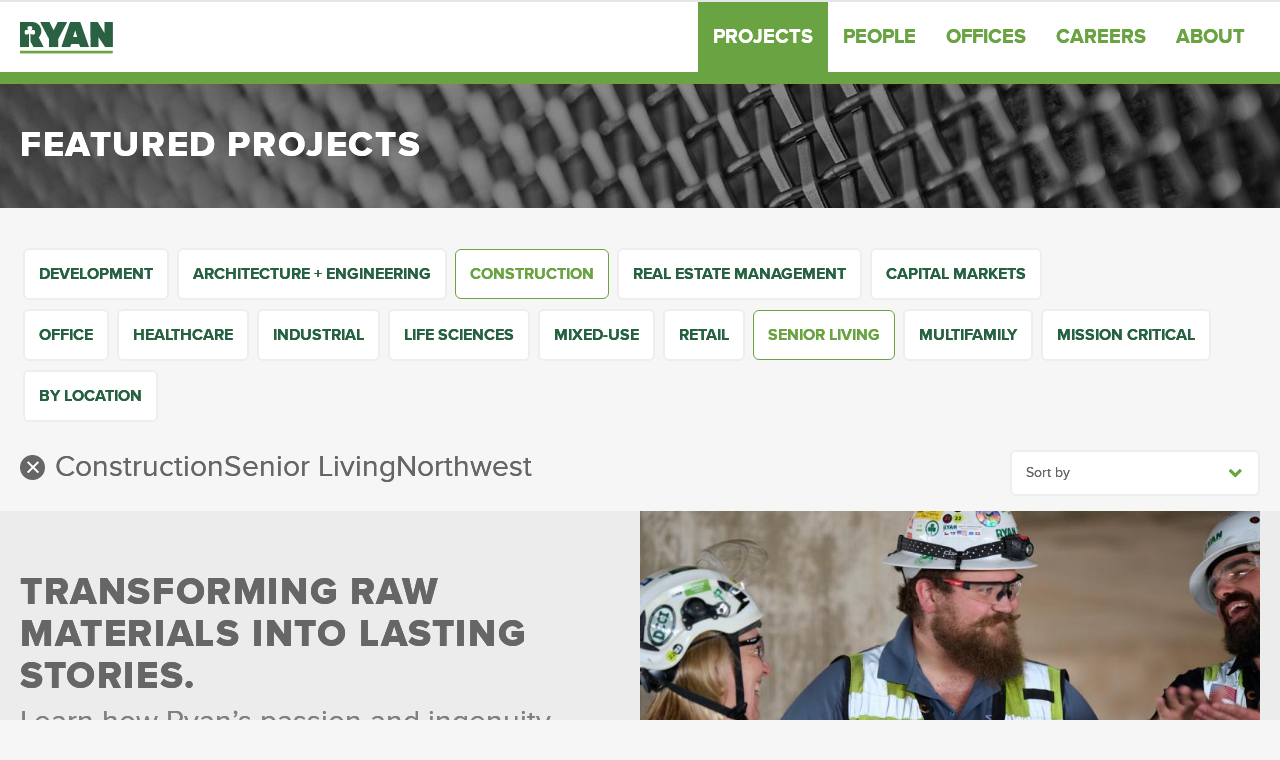

--- FILE ---
content_type: text/html; charset=UTF-8
request_url: https://www.ryancompanies.com/projects?service=83&region=86&sort_by=field_project_sorting_cost_value&sector=22&sort_order=ASC
body_size: 8169
content:



<!DOCTYPE html>
<html lang="en" dir="ltr" prefix="og: https://ogp.me/ns#">
  <head>
        <!-- Start cookieyes banner -->
    <script id="cookieyes" type="text/javascript" src="https://cdn-cookieyes.com/client_data/ca68b8a90dd9011ac042e524/script.js"></script>
    <!-- End cookieyes banner -->
        <meta name="google-site-verification" content="A21Ue3LFb2LCCNIW8JvSU1Q5-dAcvloXetAzxKIp02Y" />
    <meta charset="utf-8" />
<style id="gutenberg-palette">:root .has-dark-green-color{color:#27613F}:root .has-dark-green-background-color{background-color:#27613F}:root .has-light-green-color{color:#669C32}:root .has-light-green-background-color{background-color:#669C32}:root .has-concrete-color{color:#D1D2D4}:root .has-concrete-background-color{background-color:#D1D2D4}:root .has-steel-color{color:#808285}:root .has-steel-background-color{background-color:#808285}:root .has-iron-color{color:#4D4D4F}:root .has-iron-background-color{background-color:#4D4D4F}:root .has-glass-color{color:#B4E0E1}:root .has-glass-background-color{background-color:#B4E0E1}:root .has-clay-color{color:#C26D36}:root .has-clay-background-color{background-color:#C26D36}:root .has-tile-color{color:#EDAE43}:root .has-tile-background-color{background-color:#EDAE43}:root .has-wood-color{color:#D9C6A2}:root .has-wood-background-color{background-color:#D9C6A2}:root .has-white-color{color:#FFFFFF}:root .has-white-background-color{background-color:#FFFFFF}</style>
<meta name="description" content="From commercial real estate project conception to completion and beyond, we put our hearts into creating spaces that bring your story to life." />
<link rel="canonical" href="https://www.ryancompanies.com/projects" />
<meta property="og:site_name" content="Ryan Companies" />
<meta property="og:type" content="website" />
<meta property="og:url" content="https://www.ryancompanies.com/projects" />
<meta property="og:title" content="Projects | Ryan Companies" />
<meta property="og:description" content="From commercial real estate project conception to completion and beyond, we put our hearts into creating spaces that bring your story to life." />
<meta property="og:image" content="https://www.ryancompanies.com/themes/custom/ryan/images/ryan_logo.jpg" />
<meta property="og:image:type" content="image/jpeg" />
<meta property="og:image:width" content="1528" />
<meta property="og:image:height" content="800" />
<meta property="og:image:alt" content="Ryan Companies" />
<meta name="twitter:card" content="summary_large_image" />
<meta name="twitter:title" content="Ryan Companies" />
<meta name="twitter:site" content="@RYANCOMPANIES" />
<meta name="twitter:description" content="From commercial real estate project conception to completion and beyond, we put our hearts into creating spaces that bring your story to life." />
<meta name="twitter:site:id" content="25556247" />
<meta name="twitter:image:alt" content="Ryan Companies" />
<meta name="twitter:image" content="https://www.ryancompanies.com/themes/custom/ryan/images/ryan_logo.jpg" />
<meta name="Generator" content="Drupal 10 (https://www.drupal.org)" />
<meta name="MobileOptimized" content="width" />
<meta name="HandheldFriendly" content="true" />
<meta name="viewport" content="width=device-width, initial-scale=1.0" />
<meta name="robots" content="noindex" />
<link rel="icon" href="/themes/custom/ryan/favicon.ico" type="image/vnd.microsoft.icon" />

    <title>Projects | Ryan Companies</title>
    <link rel="apple-touch-icon" sizes="180x180" href="/themes/custom/ryan/images/apple-icon-precomposed.png">
    <style>.async-hide { opacity: 0 !important} </style>
    <script>(function(a,s,y,n,c,h,i,d,e){s.className+=' '+y;h.start=1*new Date;
h.end=i=function(){s.className=s.className.replace(RegExp(' ?'+y),'')};
(a[n]=a[n]||[]).hide=h;setTimeout(function(){i();h.end=null},c);h.timeout=c;
})(window,document.documentElement,'async-hide','dataLayer',4000,
{'GTM-5GL6BJ4':true});</script>
    <link rel="stylesheet" media="all" href="/sites/default/files/css/css_jVUCoRB7EgNvU29R109LW0QYya5W1lRbJdtkHVDp_EI.css?delta=0&amp;language=en&amp;theme=ryan&amp;include=eJwliFEOwyAMxS7EmiNVoTwQUyCIwAa3X7X-WLY9xkA_sZoawhmz3GmUUNFZ3KWi3euigMhTxj06KPTZWA5-83J9cyWP-EgS9SwvG1tyTc8r3JxtGyjk2eA-GV-jP4-iYQp-oSIzoQ" />
<link rel="stylesheet" media="all" href="/sites/default/files/css/css_YZqp3GPpJUx726sutOFrPNIbYhkzqtSeuX-qtVKSXLM.css?delta=1&amp;language=en&amp;theme=ryan&amp;include=eJwliFEOwyAMxS7EmiNVoTwQUyCIwAa3X7X-WLY9xkA_sZoawhmz3GmUUNFZ3KWi3euigMhTxj06KPTZWA5-83J9cyWP-EgS9SwvG1tyTc8r3JxtGyjk2eA-GV-jP4-iYQp-oSIzoQ" />

    <script type="application/json" data-drupal-selector="drupal-settings-json">{"path":{"baseUrl":"\/","pathPrefix":"","currentPath":"projects","currentPathIsAdmin":false,"isFront":false,"currentLanguage":"en","currentQuery":{"region":"86","sector":"22","service":"83","sort_by":"field_project_sorting_cost_value","sort_order":"ASC"}},"pluralDelimiter":"\u0003","suppressDeprecationErrors":true,"gtag":{"tagId":"","consentMode":false,"otherIds":[],"events":[],"additionalConfigInfo":[]},"ajaxPageState":{"libraries":"[base64]","theme":"ryan","theme_token":null},"ajaxTrustedUrl":{"\/projects":true},"gtm":{"tagId":null,"settings":{"data_layer":"dataLayer","include_classes":false,"allowlist_classes":"","blocklist_classes":"","include_environment":false,"environment_id":"","environment_token":""},"tagIds":["GTM-5GL6BJ4"]},"colorbox":{"opacity":"0.85","current":"{current} of {total}","previous":"\u00ab Prev","next":"Next \u00bb","close":"Close","maxWidth":"98%","maxHeight":"98%","fixed":true,"mobiledetect":true,"mobiledevicewidth":"480px"},"views":{"ajax_path":"\/views\/ajax","ajaxViews":{"views_dom_id:fc8174f82c652a2dca26f9f635d606fbb4d39639f69a88a1fdab516f7a2d807f":{"view_name":"projects","view_display_id":"page_1","view_args":"","view_path":"\/projects","view_base_path":"projects","view_dom_id":"fc8174f82c652a2dca26f9f635d606fbb4d39639f69a88a1fdab516f7a2d807f","pager_element":0}}},"user":{"uid":0,"permissionsHash":"0571d67f617f912769675e3eaebdbad45294ee322a8df7d7cf4c0b7fb9b79c1d"}}</script>
<script src="/core/assets/vendor/modernizr/modernizr.min.js?v=3.11.7"></script>
<script src="/sites/default/files/js/js_h7Ezv1XGhXTf2Vpch7BwdYK2MTGIgHMljpy35yrRoIk.js?scope=header&amp;delta=1&amp;language=en&amp;theme=ryan&amp;include=eJxtjdEOwyAIRX9I5ycRbNGwUTFit-7vZ9p0yZq9EM65hBupd2pAW1WjGRLLQAuZCjUUF__HwuVhsBoB3nFzk4q2qFuYKeEq_SuAyzilcGGXVbMQdMwhj3Hl2_71Ry6uvbGESOlYsmhE8TY1rt0Ot2B1T6aXjZrEhTvByFUk7Naf1h_2AwjXYtQ"></script>
<script src="/modules/contrib/google_tag/js/gtag.js?t0kz2y"></script>
<script src="/modules/contrib/google_tag/js/gtm.js?t0kz2y"></script>

  </head>
  <body>
    <a href="#main-content" class="visually-hidden focusable">
      Skip to main content
    </a>
    <noscript><iframe src="https://www.googletagmanager.com/ns.html?id=GTM-5GL6BJ4"
                  height="0" width="0" style="display:none;visibility:hidden"></iframe></noscript>

      <div class="dialog-off-canvas-main-canvas" data-off-canvas-main-canvas>
    
<div class="layout-container">
<div class="admin-bar">

    <div class="messages">
          <div>
    <div data-drupal-messages-fallback class="hidden"></div>

  </div>

    </div>

    <div class="tabs">
        
    </div>

</div>
<div class="title-bar-container" data-sticky-container>
    <div class="title-bar" data-sticky data-options="anchor: page; marginTop: 0; stickyOn: small; checkEvery:50;" style="width:100%">
        <div class="row">
            <div class="large-12 column">
                <div class="title-bar-left">
                      <div>
    <div id="block-ryan-branding">
  
    
        <a href="/" rel="home">
      <img src="/themes/custom/ryan/logo.svg" alt="Home" fetchpriority="high" />
    </a>
      
</div>

  </div>

                </div>

                <div class="title-bar-right">
                    <div class="main-menu-toggle hide-for-medium" data-responsive-toggle="main-menu" data-hide-for="medium">
                        <button class="menu-icon" type="button" data-toggle><label class="menu-title">MENU</label><span class="menu-icon-toggle"><span class="icon-menu"></span</span></button>
                    </div>
                    <!--googleoff: index-->
                    <div class="main-menu" id="main-menu" data-expanded-height="325px">
                          <div>
    <nav role="navigation" aria-labelledby="block-ryan-main-menu-menu" id="block-ryan-main-menu">
            
  <h2 class="visually-hidden" id="block-ryan-main-menu-menu">Main navigation</h2>
  

        
              <ul class="menu">
              <li class="main-nav-item">
        <a href="/projects" title="Featured Ryan Companies&#039; projects" data-drupal-link-system-path="projects">Projects</a>
              </li>
          <li class="main-nav-item">
        <a href="/people" title="Featured Ryan Companies&#039; employees" data-drupal-link-system-path="people">People</a>
              </li>
          <li class="main-nav-item">
        <a href="/offices" data-drupal-link-system-path="offices">Offices</a>
              </li>
          <li class="main-nav-item">
        <a href="/careers">Careers</a>
              </li>
          <li class="main-nav-item">
        <a href="/about" data-drupal-link-system-path="node/5">About</a>
              </li>
        </ul>
  


  </nav>

  </div>

                    </div>
                    <!--googleon: index-->
                </div>
            </div>
        </div>
    </div>
</div>








  <main role="main" class="main">
    <a id="main-content" tabindex="-1"></a>
    <div class="layout-content">

                                <div class="internal banner image-bg-fs " style="background-image: url('/themes/custom/ryan/images/banner_projects.jpg');">
  <div class="row">
    <div class="large-12 column">
      <div class="banner-headline-bg">
                  <h1>Featured Projects</h1>
              </div>
    </div>
  </div>
</div>

      </div>
      <div class="js-progress-wrapper">
              <div>
    <div id="block-ryan-content">
  
    
      <div class="views-element-container">


        <div class="js-view-dom-id-fc8174f82c652a2dca26f9f635d606fbb4d39639f69a88a1fdab516f7a2d807f">

      <div class="row">
        <div class="small-12 column relative">
          
          
          

            <div class="page-project">



          
            <div class="relative">
                <div class="filter-by">
                    <a data-toggle="filter-list" class="filter-list-title show-for-small-only">Filter by</a>
                    <div class="show-for-sr" id="filter-list" data-toggler=".show-for-sr">
                        <form class="views-exposed-form bef-exposed-form" data-drupal-selector="views-exposed-form-projects-page-1" action="/projects" method="get" id="views-exposed-form-projects-page-1" accept-charset="UTF-8">
  <div class="js-form-item form-item form-type-select js-form-type-select form-item-service js-form-item-service">
      <label for="edit-service">Filter by:</label>
        
<div data-drupal-selector="edit-service" id="edit-service" name="service" class="form-select bef-links">
                  
                    
              
    <a href="https://www.ryancompanies.com/projects?service=All" class="bef-link" data-bef-key="service" data-bef-id="All" data-bef-title="--any--">- Any -</a>
                  
                    
              
    <a href="https://www.ryancompanies.com/projects?service=81" class="bef-link" data-bef-key="service" data-bef-id="81" data-bef-title="development">Development</a>
                  
                    
              
    <a href="https://www.ryancompanies.com/projects?service=82" class="bef-link" data-bef-key="service" data-bef-id="82" data-bef-title="architecture-+-engineering">Architecture + Engineering</a>
                  
                                                                    
              
    <a href="https://www.ryancompanies.com/projects?region=86&amp;sort_by=field_project_sorting_cost_value&amp;sector=22&amp;sort_order=ASC" class="bef-link bef-link-active" data-bef-key="sort_order" data-bef-id="ASC" data-bef-title="construction">Construction</a>
                  
                    
              
    <a href="https://www.ryancompanies.com/projects?service=84" class="bef-link" data-bef-key="service" data-bef-id="84" data-bef-title="real-estate-management">Real Estate Management</a>
                  
                    
              
    <a href="https://www.ryancompanies.com/projects?service=85" class="bef-link" data-bef-key="service" data-bef-id="85" data-bef-title="capital-markets">Capital Markets</a>
  </div>

        </div>
<div class="js-form-item form-item form-type-select js-form-type-select form-item-sector js-form-item-sector">
      
        
<div data-drupal-selector="edit-sector" id="edit-sector" name="sector" class="form-select bef-links">
                  
                    
              
    <a href="https://www.ryancompanies.com/projects?sector=All" class="bef-link" data-bef-key="sector" data-bef-id="All" data-bef-title="--any--">- Any -</a>
                  
                    
              
    <a href="https://www.ryancompanies.com/projects?sector=17" class="bef-link" data-bef-key="sector" data-bef-id="17" data-bef-title="office">Office</a>
                  
                    
              
    <a href="https://www.ryancompanies.com/projects?sector=18" class="bef-link" data-bef-key="sector" data-bef-id="18" data-bef-title="healthcare">Healthcare</a>
                  
                    
              
    <a href="https://www.ryancompanies.com/projects?sector=19" class="bef-link" data-bef-key="sector" data-bef-id="19" data-bef-title="industrial">Industrial</a>
                  
                    
              
    <a href="https://www.ryancompanies.com/projects?sector=162" class="bef-link" data-bef-key="sector" data-bef-id="162" data-bef-title="life-sciences">Life Sciences</a>
                  
                    
              
    <a href="https://www.ryancompanies.com/projects?sector=20" class="bef-link" data-bef-key="sector" data-bef-id="20" data-bef-title="mixed-use">Mixed-Use</a>
                  
                    
              
    <a href="https://www.ryancompanies.com/projects?sector=21" class="bef-link" data-bef-key="sector" data-bef-id="21" data-bef-title="retail">Retail</a>
                  
                                                                    
              
    <a href="https://www.ryancompanies.com/projects?service=83&amp;region=86&amp;sort_by=field_project_sorting_cost_value&amp;sort_order=ASC" class="bef-link bef-link-active" data-bef-key="sort_order" data-bef-id="ASC" data-bef-title="senior-living">Senior Living</a>
                  
                    
              
    <a href="https://www.ryancompanies.com/projects?sector=24" class="bef-link" data-bef-key="sector" data-bef-id="24" data-bef-title="multifamily">Multifamily</a>
                  
                    
              
    <a href="https://www.ryancompanies.com/projects?sector=165" class="bef-link" data-bef-key="sector" data-bef-id="165" data-bef-title="mission-critical">Mission Critical</a>
  </div>

        </div>
<div class="js-form-item form-item form-type-select js-form-type-select form-item-region js-form-item-region">
      
        
<div data-drupal-selector="edit-region" id="edit-region" name="region" class="form-select bef-links">
                  
                    
              
    <a href="https://www.ryancompanies.com/projects?region=All" class="bef-link" data-bef-key="region" data-bef-id="All" data-bef-title="--any--">- Any -</a>
                  
                                                                    
              
    <a href="https://www.ryancompanies.com/projects?service=83&amp;sort_by=field_project_sorting_cost_value&amp;sector=22&amp;sort_order=ASC" class="bef-link bef-link-active" data-bef-key="sort_order" data-bef-id="ASC" data-bef-title="northwest">Northwest</a>
                  
                    
              
    <a href="https://www.ryancompanies.com/projects?region=163" class="bef-link" data-bef-key="region" data-bef-id="163" data-bef-title="rocky-mountain">Rocky Mountain</a>
                  
                    
              
    <a href="https://www.ryancompanies.com/projects?region=87" class="bef-link" data-bef-key="region" data-bef-id="87" data-bef-title="north">North</a>
                  
                    
              
    <a href="https://www.ryancompanies.com/projects?region=89" class="bef-link" data-bef-key="region" data-bef-id="89" data-bef-title="midwest">Midwest</a>
                  
                    
              
    <a href="https://www.ryancompanies.com/projects?region=88" class="bef-link" data-bef-key="region" data-bef-id="88" data-bef-title="great-lakes">Great Lakes</a>
                  
                    
              
    <a href="https://www.ryancompanies.com/projects?region=93" class="bef-link" data-bef-key="region" data-bef-id="93" data-bef-title="west">West</a>
                  
                    
              
    <a href="https://www.ryancompanies.com/projects?region=92" class="bef-link" data-bef-key="region" data-bef-id="92" data-bef-title="southwest">Southwest</a>
                  
                    
              
    <a href="https://www.ryancompanies.com/projects?region=91" class="bef-link" data-bef-key="region" data-bef-id="91" data-bef-title="south-central">South Central</a>
                  
                    
              
    <a href="https://www.ryancompanies.com/projects?region=90" class="bef-link" data-bef-key="region" data-bef-id="90" data-bef-title="southeast">Southeast</a>
  </div>

        </div>
<div class="js-form-item form-item form-type-select js-form-type-select form-item-sort-by js-form-item-sort-by">
      <label for="edit-sort-by">Sort by</label>
        
<div class="bef-links-use-ajax form-select error bef-links" data-drupal-selector="edit-sort-by" id="edit-sort-by" name="sort_by" aria-invalid="true">
                  
                    
              
    <a href="https://www.ryancompanies.com/projects?sort_by=field_project_default_sort_order_value" class="bef-link" data-bef-key="sort_by" data-bef-id="field_project_default_sort_order_value" data-bef-title="default-sort-order">Default sort order</a>
                  
                    
              
    <a href="https://www.ryancompanies.com/projects?sort_by=field_project_sorting_size_value" class="bef-link" data-bef-key="sort_by" data-bef-id="field_project_sorting_size_value" data-bef-title="size-(sq-ft)---">Size (sq ft) - </a>
                  
                    
              
    <a href="https://www.ryancompanies.com/projects?sort_by=field_project_completion_date_value" class="bef-link" data-bef-key="sort_by" data-bef-id="field_project_completion_date_value" data-bef-title="completion-date">Completion Date</a>
  </div>

        </div>
<div class="js-form-item form-item form-type-select js-form-type-select form-item-sort-order js-form-item-sort-order">
      <label for="edit-sort-order">Order</label>
        
<div class="bef-links-use-ajax form-select bef-links" data-drupal-selector="edit-sort-order" id="edit-sort-order" name="sort_order">
                  
                                                                    
              
    <a href="https://www.ryancompanies.com/projects?service=83&amp;region=86&amp;sort_by=field_project_sorting_cost_value&amp;sector=22" class="bef-link bef-link-active" data-bef-key="sector" data-bef-id="22" data-bef-title="low-to-high">Low to High</a>
                  
                    
              
    <a href="https://www.ryancompanies.com/projects?sort_order=DESC" class="bef-link" data-bef-key="sort_order" data-bef-id="DESC" data-bef-title="high-to-low">High to Low</a>
  </div>

        </div>
<div data-drupal-selector="edit-actions" class="form-actions js-form-wrapper form-wrapper" id="edit-actions"><input data-drupal-selector="edit-submit-projects" type="submit" id="edit-submit-projects" value="Apply" class="button js-form-submit form-submit" />
</div>


</form>

                    </div>
                </div>
                <div class='sort_by_container'>
                    <div id="sortby" class='sort_by_button' data-open='false'>Sort by</div>
                    <ul id="bef-sort-override" class="sort_by project_sort">
                        <li id="sortitem" class="sort_by_item">
                            <a href="?sort_order=DESC&sort_by=field_project_completion_date_value">Recently Completed</a>
                        </li>
                        <li class="sort_by_item">
                            <a href="?sort_order=DESC&sort_by=field_project_sorting_size_value">Size (Sq Ft) - High to Low</a>
                        </li>
                        <li class="sort_by_item">
                            <a href="?sort_order=ASC&sort_by=field_project_sorting_size_value">Size (Sq Ft) - Low to High</a>
                        </li>
                    </ul>
                </div>
            </div>
                      <div id="bef-active-filter-title"><h3>All Projects</h3></div><a href="/projects" id="bef-clear-filters" class="bef-clear-filters"><span class="icon-close"></span></a>
          
          
          
          

        </div>
      </div>
      </div>


              <div class="last-view">
                        <div class="views-element-container">


        <div class="js-view-dom-id-99731040e229536249dbf69831964e8ecf582af16f8e753a88594fa4559a0dbe">
      
      
      

      
      
      

      


<div class="cta cta-main last">
    <div class="row" data-equalizer data-equalize-on="medium">
        <div class="medium-6 column">
            <div class="cta-text" data-equalizer-watch>
                <div class="cta-headline">
                    <h2>Transforming raw materials into lasting stories.</h2>

                                            <h3>Learn how Ryan’s passion and ingenuity brings your vision to life.</h3>
                                    </div>
                <div class="cta-body">
                    <p></p>
                </div>
                <span class="cta-links button-wrap">
                     <a href="/construction" hreflang="en">More About Construction</a>
                </span>
                <div class="cta-footer">
                   
                </div>
            </div>
        </div>
        <div class="medium-6 column">
            <div class="cta-image" data-equalizer-watch>
                  <img loading="lazy" src="/sites/default/files/styles/cta_image_style/public/2024-01/Field_Ryan_Dallas-TX_Ryan-Tower_People-at-Work_47_Small.jpg.jpeg?itok=UUs-UNDz" width="800" height="800" alt="Ryan People at Work at Ryan Tower" />



                <div class="cta-quote">
                    
                </div>
            </div>
                    </div>
    </div>
</div>


      
      

      
      

      
      
    </div>

</div>

                    </div>

      
      

      
      
    </div>

</div>

  </div>

  </div>

            <div id="js-progress-overlay" class="js-progress-overlay"><div class="js-progress"></div></div>
      </div>
    </div>

        <div class="map-modal">
      <a id='map-modal-trigger' data-open="map-modal">By Location</a>
      <div class="reveal large fast" id="map-modal" data-reveal data-animation-in="fade-in" data-animation-out="fade-out" data-hide-delay="500">
          <div class="reveal-title"><h2>By Location</h2></div>
          
<div class="map-container">

    <!-- Map html - add the below to your page -->
    <div class="lg-map-wrapper" data-map="themes/custom/ryan/components/map/js/usa.js">
        <div id="lg-map"></div>
        <div class="lg-map-text"></div>
    </div>
    <!-- End Map html -->

</div>

          <button class="close-button" data-close aria-label="Close modal" type="button">
              <span aria-hidden="true">&times;</span>
          </button>
      </div>
    </div>

      

  </main>

    <footer role="contentinfo" class="footer inverse">
        <!--googleoff: index-->
          <div>
        <div id="block-footercontactinfo">

      
            
              <div class="footer-cols">
          <div class="row">
            <div class="medium-12 large-3 columns column-space">

              <div class="footer-badge">
                
            <div class="field field--name-field-badge-image field--type-image field--label-hidden">  <img loading="lazy" src="/sites/default/files/2016-06/ryan_badge_2x.png" width="106" height="106" alt="Ryan Badge" />

</div>
      
              </div>

              <div class="footer-contact">
                
            <div class="field field--name-field-footer-contact-info field--type-text-long field--label-hidden"><p>Ryan Companies US, Inc.<br>
Corporate Headquarters<br>
533 South Third Street, Suite 100<br>
Minneapolis, MN 55415<br>
<a href="tel:612-492-4000">612-492-4000</a><br>
<a href="mailto:contact@ryancompanies.com">contact@ryancompanies.com</a><br>
<br>
<a href="/offices">See National Offices</a></p></div>
      
              </div>

              <div class="footer-social">
                
      <div class="field field--name-field-footer-social-links field--type-link field--label-hidden">
              <div><a href="https://www.facebook.com/ryancompanies/">Facebook</a></div>
              <div><a href="https://www.instagram.com/ryancompanies/">Instagram</a></div>
              <div><a href="https://www.twitter.com/RYANCOMPANIES">Twitter</a></div>
              <div><a href="https://www.linkedin.com/company/ryan-companies-us-inc-?trk=company_logo">LinkedIn</a></div>
          </div>
  
              </div>

            </div>
            <div class="medium-12 large-2 columns column-space">

              <h4>
                
            <div class="field field--name-field-footer-column-2-label field--type-string field--label-hidden">Company</div>
      
              </h4>

              <nav class="footer-links">
                
      <div class="field field--name-field-footer-menu-link-1 field--type-link field--label-hidden">
              <div><a href="/">Home</a></div>
              <div><a href="/projects">Projects</a></div>
              <div><a href="/people">People</a></div>
              <div><a href="/offices">Offices</a></div>
              <div><a href="/about">About</a></div>
              <div><a href="/news">Latest</a></div>
          </div>
  
              </nav>

            </div>
            <div class="medium-12 large-4 columns column-space">

              <h4>
                
            <div class="field field--name-field-footer-column-3-label field--type-string field--label-hidden">What We Do</div>
      
              </h4>
            <div class="row">
            <div class="medium-12 large-7 columns">
              <nav class="footer-links">
                
      <div class="field field--name-field-footer-menu-link-2 field--type-link field--label-hidden">
              <div><a href="/construction">Construction</a></div>
              <div><a href="/architecture-engineering">Architecture + Engineering</a></div>
              <div><a href="/development">Development</a></div>
              <div><a href="/real-estate-management">Real Estate Management</a></div>
              <div><a href="/capital-markets">Capital Markets</a></div>
          </div>
  
              </nav>
            </div>
            <div class="medium-12 large-5 columns">
              <nav class="footer-links">
                
      <div class="field field--name-field-footer-menu-link-3 field--type-link field--label-hidden">
              <div><a href="/healthcare">Healthcare</a></div>
              <div><a href="/industrial">Industrial</a></div>
              <div><a href="/life-sciences">Life Sciences</a></div>
              <div><a href="/mission-critical">Mission Critical</a></div>
              <div><a href="/mixed-use">Mixed-Use</a></div>
              <div><a href="/multifamily">Multifamily</a></div>
              <div><a href="/office">Office</a></div>
              <div><a href="/retail">Retail</a></div>
              <div><a href="/senior-living">Senior Living</a></div>
          </div>
  
              </nav>
            </div>
          </div>

            </div>
            <div class="medium-12 large-3 columns column-space">

              <h4>
                
            <div class="field field--name-field-footer-column-4-label field--type-string field--label-hidden">Careers</div>
      
              </h4>

              <div class="footer-careers">
                
            <div class="field field--name-field-footer-careers-info field--type-text-long field--label-hidden"><p>Interested in working at Ryan? <a href="/careers">Learn about career opportunities.</a></p></div>
      
              </div>

              <h4>
                
            <div class="field field--name-field-footer-header-5-label field--type-string field--label-hidden">Related</div>
      
              </h4>

              <div class="footer-careers">
                
            <div class="field field--name-field-footer-related-info field--type-text-long field--label-hidden"><p><a href="/service" target="_blank">Building Services Center</a><br><a href="http://investors.ryancompanies.com/" target="_blank">Ryan Investor Portal</a></p></div>
      
              </div>

            </div>
          </div>
          <div class="row column">
            <div class= "footer-legal-content">
              <div class="footer-legal-disclaimer">
                &copy;2025
            <div class="field field--name-field-footer-legal field--type-text-long field--label-hidden"><p>Ryan Companies US, Inc. All rights reserved. &nbsp;| &nbsp;<a href="/legal">Legal &amp; Privacy</a></p></div>
      
              </div>
              <div class="footer-legal-services-link">
                
              </div>
            </div>
          </div>
        </div>
          </div>

  </div>

        <!--googleon: index-->
    </footer>


<script type="text/javascript"> /*<![CDATA[*/ (function() { var sz = document.createElement('script'); sz.type = 'text/javascript'; sz.async = true; sz.src = '//ssl.siteimprove.com/js/siteanalyze_6037467.js'; var s = document.getElementsByTagName('script')[0]; s.parentNode.insertBefore(sz, s); })(); /*]]>*/ </script>



</div>






  </div>

    
    <script src="/sites/default/files/js/js_QlLrHnoEU8crnHHXINiw0_WUVwJFbM1y1Rba_iu1qHg.js?scope=footer&amp;delta=0&amp;language=en&amp;theme=ryan&amp;include=eJxtjdEOwyAIRX9I5ycRbNGwUTFit-7vZ9p0yZq9EM65hBupd2pAW1WjGRLLQAuZCjUUF__HwuVhsBoB3nFzk4q2qFuYKeEq_SuAyzilcGGXVbMQdMwhj3Hl2_71Ry6uvbGESOlYsmhE8TY1rt0Ot2B1T6aXjZrEhTvByFUk7Naf1h_2AwjXYtQ"></script>

  </body>
</html>


--- FILE ---
content_type: application/javascript; charset=utf-8
request_url: https://ssl.siteimprove.com/js/siteanalyze_6037467.js
body_size: -138
content:
/* Subscription expired - 2024-02-23T23:13:45 */